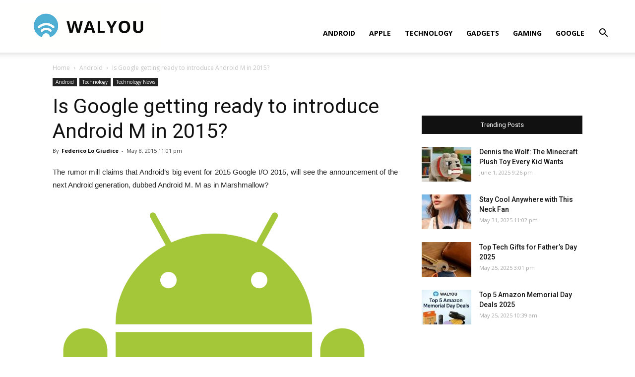

--- FILE ---
content_type: text/html; charset=UTF-8
request_url: https://walyou.com/android-m-2015/
body_size: 15500
content:
<!doctype html >
<!--[if IE 8]>    <html class="ie8" lang="en"> <![endif]-->
<!--[if IE 9]>    <html class="ie9" lang="en"> <![endif]-->
<!--[if gt IE 8]><!--> <html lang="en-US"
	prefix="og: https://ogp.me/ns#" > <!--<![endif]-->
<head>
    <title>Is Google getting ready to introduce Android M in 2015? | Walyou</title>
    <meta charset="UTF-8" />
    <meta name="viewport" content="width=device-width, initial-scale=1.0">
    <link rel="pingback" href="https://walyou.com/xmlrpc.php" />
    <meta name='robots' content='index, follow, max-image-preview:large, max-snippet:-1, max-video-preview:-1' />
<meta property="og:image" content="https://walyou.com/wp-content/uploads//2015/05/Android-M-02.png" /><link rel="icon" type="image/png" href="https://walyou.com/wp-content/uploads//2019/10/favicon.ico">
	<!-- This site is optimized with the Yoast SEO plugin v19.0 - https://yoast.com/wordpress/plugins/seo/ -->
	<meta name="description" content="The rumor mill claims that Android&#039;s big event for 2015 Google I/O 2015, will see the announcement of the next Android generation, dubbed Android M." />
	<link rel="canonical" href="https://walyou.com/android-m-2015/" />
	<meta property="og:locale" content="en_US" />
	<meta property="og:type" content="article" />
	<meta property="og:title" content="Is Google getting ready to introduce Android M in 2015?" />
	<meta property="og:description" content="The rumor mill claims that Android&#039;s big event for 2015 Google I/O 2015, will see the announcement of the next Android generation, dubbed Android M." />
	<meta property="og:url" content="https://walyou.com/android-m-2015/" />
	<meta property="og:site_name" content="Walyou" />
	<meta property="article:publisher" content="https://www.facebook.com/Walyou/" />
	<meta property="article:published_time" content="2015-05-08T20:01:18+00:00" />
	<meta property="article:modified_time" content="2020-12-26T07:01:28+00:00" />
	<meta property="og:image" content="https://walyou.com/wp-content/uploads//2015/05/Android-M-02.png" />
	<meta property="og:image:width" content="872" />
	<meta property="og:image:height" content="1024" />
	<meta property="og:image:type" content="image/png" />
	<meta name="twitter:card" content="summary_large_image" />
	<meta name="twitter:creator" content="@walyou" />
	<meta name="twitter:site" content="@walyou" />
	<meta name="twitter:label1" content="Written by" />
	<meta name="twitter:data1" content="Federico Lo Giudice" />
	<meta name="twitter:label2" content="Est. reading time" />
	<meta name="twitter:data2" content="1 minute" />
	<script type="application/ld+json" class="yoast-schema-graph">{"@context":"https://schema.org","@graph":[{"@type":"WebSite","@id":"https://walyou.com/#website","url":"https://walyou.com/","name":"Walyou","description":"Cool Gadgets, New Gadgets, Tech News and Geek Design","potentialAction":[{"@type":"SearchAction","target":{"@type":"EntryPoint","urlTemplate":"https://walyou.com/?s={search_term_string}"},"query-input":"required name=search_term_string"}],"inLanguage":"en-US"},{"@type":"ImageObject","inLanguage":"en-US","@id":"https://walyou.com/android-m-2015/#primaryimage","url":"https://walyou.com/wp-content/uploads//2015/05/Android-M-02.png","contentUrl":"https://walyou.com/wp-content/uploads//2015/05/Android-M-02.png","width":872,"height":1024},{"@type":"WebPage","@id":"https://walyou.com/android-m-2015/#webpage","url":"https://walyou.com/android-m-2015/","name":"Is Google getting ready to introduce Android M in 2015?","isPartOf":{"@id":"https://walyou.com/#website"},"primaryImageOfPage":{"@id":"https://walyou.com/android-m-2015/#primaryimage"},"datePublished":"2015-05-08T20:01:18+00:00","dateModified":"2020-12-26T07:01:28+00:00","author":{"@id":"https://walyou.com/#/schema/person/dbe14c06d454503e620c45ba9f0d6753"},"description":"The rumor mill claims that Android's big event for 2015 Google I/O 2015, will see the announcement of the next Android generation, dubbed Android M.","breadcrumb":{"@id":"https://walyou.com/android-m-2015/#breadcrumb"},"inLanguage":"en-US","potentialAction":[{"@type":"ReadAction","target":["https://walyou.com/android-m-2015/"]}]},{"@type":"BreadcrumbList","@id":"https://walyou.com/android-m-2015/#breadcrumb","itemListElement":[{"@type":"ListItem","position":1,"name":"Is Google getting ready to introduce Android M in 2015?"}]},{"@type":"Person","@id":"https://walyou.com/#/schema/person/dbe14c06d454503e620c45ba9f0d6753","name":"Federico Lo Giudice","image":{"@type":"ImageObject","inLanguage":"en-US","@id":"https://walyou.com/#/schema/person/image/","url":"https://secure.gravatar.com/avatar/9d3fa30ffe4a4a18e796eaef1ddf0926?s=96&r=g","contentUrl":"https://secure.gravatar.com/avatar/9d3fa30ffe4a4a18e796eaef1ddf0926?s=96&r=g","caption":"Federico Lo Giudice"},"description":"He’s a total nerd with even nerdier interests, including reading sci-fi, playing the latest video games, listening to indie music, surfing the Internet, indulging in memes and everything related to the things that just plain ol’ geeky people do.","url":"https://walyou.com/author/federico/"}]}</script>
	<!-- / Yoast SEO plugin. -->



<!-- All in One SEO Pack 3.2.9 by Michael Torbert of Semper Fi Web Design[247,309] -->
<meta name="description"  content="The rumor mill claims that Android&#039;s big event for 2015 Google I/O 2015, will see the announcement of the next Android generation, dubbed Android M." />

<meta name="keywords"  content="android,android m,android m conference,android m 2015,android 2015,google conference" />

<script type="application/ld+json" class="aioseop-schema">{"@context":"https://schema.org","@graph":[{"@type":"Organization","@id":"https://walyou.com/#organization","url":"https://walyou.com/","name":"Walyou","sameAs":[]},{"@type":"WebSite","@id":"https://walyou.com/#website","url":"https://walyou.com/","name":"Walyou","publisher":{"@id":"https://walyou.com/#organization"}},{"@type":"WebPage","@id":"https://walyou.com/android-m-2015/#webpage","url":"https://walyou.com/android-m-2015/","inLanguage":"en-US","name":"Is Google getting ready to introduce Android M in 2015?","isPartOf":{"@id":"https://walyou.com/#website"},"image":{"@type":"ImageObject","@id":"https://walyou.com/android-m-2015/#primaryimage","url":"https://walyou.com/wp-content/uploads//2015/05/Android-M-02.png","width":872,"height":1024},"primaryImageOfPage":{"@id":"https://walyou.com/android-m-2015/#primaryimage"},"datePublished":"2015-05-08T20:01:18+03:00","dateModified":"2020-12-26T07:01:28+02:00","description":"The rumor mill claims that Android's big event for 2015 Google I/O 2015, will see the announcement of the next Android generation, dubbed Android M. "},{"@type":"Article","@id":"https://walyou.com/android-m-2015/#article","isPartOf":{"@id":"https://walyou.com/android-m-2015/#webpage"},"author":{"@id":"https://walyou.com/author/federico/#author"},"headline":"Is Google getting ready to introduce Android M in 2015?","datePublished":"2015-05-08T20:01:18+03:00","dateModified":"2020-12-26T07:01:28+02:00","commentCount":0,"mainEntityOfPage":{"@id":"https://walyou.com/android-m-2015/#webpage"},"publisher":{"@id":"https://walyou.com/#organization"},"articleSection":"Android, Technology, Technology News, android, android 2015, android m, android m 2015, android m conference, google conference","image":{"@type":"ImageObject","@id":"https://walyou.com/android-m-2015/#primaryimage","url":"https://walyou.com/wp-content/uploads//2015/05/Android-M-02.png","width":872,"height":1024}},{"@type":"Person","@id":"https://walyou.com/author/federico/#author","name":"Federico Lo Giudice","sameAs":[],"image":{"@type":"ImageObject","@id":"https://walyou.com/#personlogo","url":"https://secure.gravatar.com/avatar/9d3fa30ffe4a4a18e796eaef1ddf0926?s=96&r=g","width":96,"height":96,"caption":"Federico Lo Giudice"}}]}</script>
<link rel="canonical" href="https://walyou.com/android-m-2015/" />
<meta property="og:type" content="article" />
<meta property="og:title" content="Is Google getting ready to introduce Android M in 2015? | Walyou" />
<meta property="og:description" content="The rumor mill claims that Android&#039;s big event for 2015 Google I/O 2015, will see the announcement of the next Android generation, dubbed Android M." />
<meta property="og:url" content="https://walyou.com/android-m-2015/" />
<meta property="og:site_name" content="Walyou" />
<meta property="og:image" content="https://walyou.com/wp-content/uploads//2015/05/Android-M-02.png" />
<meta property="article:published_time" content="2015-05-08T20:01:18Z" />
<meta property="article:modified_time" content="2020-12-26T07:01:28Z" />
<meta property="og:image:secure_url" content="https://walyou.com/wp-content/uploads//2015/05/Android-M-02.png" />
<meta name="twitter:card" content="summary" />
<meta name="twitter:title" content="Is Google getting ready to introduce Android M in 2015? | Walyou" />
<meta name="twitter:description" content="The rumor mill claims that Android&#039;s big event for 2015 Google I/O 2015, will see the announcement of the next Android generation, dubbed Android M." />
<meta name="twitter:image" content="https://walyou.com/wp-content/uploads//2015/05/Android-M-02.png" />
<!-- All in One SEO Pack -->
<link rel='dns-prefetch' href='//fonts.googleapis.com' />
<link rel='dns-prefetch' href='//s.w.org' />
<link rel="alternate" type="application/rss+xml" title="Walyou &raquo; Feed" href="https://walyou.com/feed/" />
<link rel="alternate" type="application/rss+xml" title="Walyou &raquo; Comments Feed" href="https://walyou.com/comments/feed/" />
<link rel="alternate" type="application/rss+xml" title="Walyou &raquo; Is Google getting ready to introduce Android M in 2015? Comments Feed" href="https://walyou.com/android-m-2015/feed/" />
		<script type="text/javascript">
			window._wpemojiSettings = {"baseUrl":"https:\/\/s.w.org\/images\/core\/emoji\/13.1.0\/72x72\/","ext":".png","svgUrl":"https:\/\/s.w.org\/images\/core\/emoji\/13.1.0\/svg\/","svgExt":".svg","source":{"concatemoji":"https:\/\/walyou.com\/wp-includes\/js\/wp-emoji-release.min.js?ver=5.8.12"}};
			!function(e,a,t){var n,r,o,i=a.createElement("canvas"),p=i.getContext&&i.getContext("2d");function s(e,t){var a=String.fromCharCode;p.clearRect(0,0,i.width,i.height),p.fillText(a.apply(this,e),0,0);e=i.toDataURL();return p.clearRect(0,0,i.width,i.height),p.fillText(a.apply(this,t),0,0),e===i.toDataURL()}function c(e){var t=a.createElement("script");t.src=e,t.defer=t.type="text/javascript",a.getElementsByTagName("head")[0].appendChild(t)}for(o=Array("flag","emoji"),t.supports={everything:!0,everythingExceptFlag:!0},r=0;r<o.length;r++)t.supports[o[r]]=function(e){if(!p||!p.fillText)return!1;switch(p.textBaseline="top",p.font="600 32px Arial",e){case"flag":return s([127987,65039,8205,9895,65039],[127987,65039,8203,9895,65039])?!1:!s([55356,56826,55356,56819],[55356,56826,8203,55356,56819])&&!s([55356,57332,56128,56423,56128,56418,56128,56421,56128,56430,56128,56423,56128,56447],[55356,57332,8203,56128,56423,8203,56128,56418,8203,56128,56421,8203,56128,56430,8203,56128,56423,8203,56128,56447]);case"emoji":return!s([10084,65039,8205,55357,56613],[10084,65039,8203,55357,56613])}return!1}(o[r]),t.supports.everything=t.supports.everything&&t.supports[o[r]],"flag"!==o[r]&&(t.supports.everythingExceptFlag=t.supports.everythingExceptFlag&&t.supports[o[r]]);t.supports.everythingExceptFlag=t.supports.everythingExceptFlag&&!t.supports.flag,t.DOMReady=!1,t.readyCallback=function(){t.DOMReady=!0},t.supports.everything||(n=function(){t.readyCallback()},a.addEventListener?(a.addEventListener("DOMContentLoaded",n,!1),e.addEventListener("load",n,!1)):(e.attachEvent("onload",n),a.attachEvent("onreadystatechange",function(){"complete"===a.readyState&&t.readyCallback()})),(n=t.source||{}).concatemoji?c(n.concatemoji):n.wpemoji&&n.twemoji&&(c(n.twemoji),c(n.wpemoji)))}(window,document,window._wpemojiSettings);
		</script>
		<style type="text/css">
img.wp-smiley,
img.emoji {
	display: inline !important;
	border: none !important;
	box-shadow: none !important;
	height: 1em !important;
	width: 1em !important;
	margin: 0 .07em !important;
	vertical-align: -0.1em !important;
	background: none !important;
	padding: 0 !important;
}
</style>
	<link rel='stylesheet' id='wp-block-library-css'  href='https://walyou.com/wp-includes/css/dist/block-library/style.min.css?ver=5.8.12' type='text/css' media='all' />
<link rel='stylesheet' id='bwg_fonts-css'  href='https://walyou.com/wp-content/plugins/photo-gallery/css/bwg-fonts/fonts.css?ver=0.0.1' type='text/css' media='all' />
<link rel='stylesheet' id='sumoselect-css'  href='https://walyou.com/wp-content/plugins/photo-gallery/css/sumoselect.min.css?ver=3.3.24' type='text/css' media='all' />
<link rel='stylesheet' id='mCustomScrollbar-css'  href='https://walyou.com/wp-content/plugins/photo-gallery/css/jquery.mCustomScrollbar.min.css?ver=3.1.5' type='text/css' media='all' />
<link rel='stylesheet' id='bwg_frontend-css'  href='https://walyou.com/wp-content/plugins/photo-gallery/css/styles.min.css?ver=1.6.5' type='text/css' media='all' />
<link rel='stylesheet' id='td-plugin-multi-purpose-css'  href='https://walyou.com/wp-content/plugins/td-composer/td-multi-purpose/style.css?ver=5a862b9d7c39671de80dd6dee389818b' type='text/css' media='all' />
<link crossorigin="anonymous" rel='stylesheet' id='google-fonts-style-css'  href='https://fonts.googleapis.com/css?family=Open+Sans%3A300italic%2C400%2C400italic%2C600%2C600italic%2C700%7CRoboto%3A300%2C400%2C400italic%2C500%2C500italic%2C700%2C900&#038;ver=9.8' type='text/css' media='all' />
<link rel='stylesheet' id='tablepress-default-css'  href='https://walyou.com/wp-content/tablepress-combined.min.css?ver=11' type='text/css' media='all' />
<link rel='stylesheet' id='td-theme-css'  href='https://walyou.com/wp-content/themes/Newspaper/style.css?ver=9.8' type='text/css' media='all' />
<style id='td-theme-inline-css' type='text/css'>
    
        @media (max-width: 767px) {
            .td-header-desktop-wrap {
                display: none;
            }
        }
        @media (min-width: 767px) {
            .td-header-mobile-wrap {
                display: none;
            }
        }
    
	
</style>
<link rel='stylesheet' id='td-legacy-framework-front-style-css'  href='https://walyou.com/wp-content/plugins/td-composer/legacy/Newspaper/assets/css/td_legacy_main.css?ver=5a862b9d7c39671de80dd6dee389818b' type='text/css' media='all' />
<link rel='stylesheet' id='tdb_front_style-css'  href='https://walyou.com/wp-content/plugins/td-cloud-library/assets/css/tdb_less_front.css?ver=489325fca4f12cbec6ded350cf173551' type='text/css' media='all' />
<script type='text/javascript' src='https://walyou.com/wp-includes/js/jquery/jquery.min.js?ver=3.6.0' id='jquery-core-js'></script>
<script type='text/javascript' src='https://walyou.com/wp-includes/js/jquery/jquery-migrate.min.js?ver=3.3.2' id='jquery-migrate-js'></script>
<script type='text/javascript' src='https://walyou.com/wp-content/plugins/photo-gallery/js/jquery.sumoselect.min.js?ver=3.3.24' id='sumoselect-js'></script>
<script type='text/javascript' src='https://walyou.com/wp-content/plugins/photo-gallery/js/jquery.mobile.min.js?ver=1.4.5' id='jquery-mobile-js'></script>
<script type='text/javascript' src='https://walyou.com/wp-content/plugins/photo-gallery/js/jquery.mCustomScrollbar.concat.min.js?ver=3.1.5' id='mCustomScrollbar-js'></script>
<script type='text/javascript' src='https://walyou.com/wp-content/plugins/photo-gallery/js/jquery.fullscreen.min.js?ver=0.6.0' id='jquery-fullscreen-js'></script>
<script type='text/javascript' id='bwg_frontend-js-extra'>
/* <![CDATA[ */
var bwg_objectsL10n = {"bwg_field_required":"field is required.","bwg_mail_validation":"This is not a valid email address.","bwg_search_result":"There are no images matching your search.","bwg_select_tag":"Select Tag","bwg_order_by":"Order By","bwg_search":"Search","bwg_show_ecommerce":"Show Ecommerce","bwg_hide_ecommerce":"Hide Ecommerce","bwg_show_comments":"Show Comments","bwg_hide_comments":"Hide Comments","bwg_restore":"Restore","bwg_maximize":"Maximize","bwg_fullscreen":"Fullscreen","bwg_exit_fullscreen":"Exit Fullscreen","bwg_search_tag":"SEARCH...","bwg_tag_no_match":"No tags found","bwg_all_tags_selected":"All tags selected","bwg_tags_selected":"tags selected","play":"Play","pause":"Pause","is_pro":"","bwg_play":"Play","bwg_pause":"Pause","bwg_hide_info":"Hide info","bwg_show_info":"Show info","bwg_hide_rating":"Hide rating","bwg_show_rating":"Show rating","ok":"Ok","cancel":"Cancel","select_all":"Select all","lazy_load":"0","lazy_loader":"https:\/\/walyou.com\/wp-content\/plugins\/photo-gallery\/images\/ajax_loader.png","front_ajax":"0","bwg_tag_see_all":"see all tags","bwg_tag_see_less":"see less tags"};
/* ]]> */
</script>
<script type='text/javascript' src='https://walyou.com/wp-content/plugins/photo-gallery/js/scripts.min.js?ver=1.6.5' id='bwg_frontend-js'></script>
<link rel="https://api.w.org/" href="https://walyou.com/wp-json/" /><link rel="alternate" type="application/json" href="https://walyou.com/wp-json/wp/v2/posts/216371" /><link rel="EditURI" type="application/rsd+xml" title="RSD" href="https://walyou.com/xmlrpc.php?rsd" />
<link rel="wlwmanifest" type="application/wlwmanifest+xml" href="https://walyou.com/wp-includes/wlwmanifest.xml" /> 
<meta name="generator" content="WordPress 5.8.12" />
<link rel='shortlink' href='https://walyou.com/?p=216371' />
<link rel="alternate" type="application/json+oembed" href="https://walyou.com/wp-json/oembed/1.0/embed?url=https%3A%2F%2Fwalyou.com%2Fandroid-m-2015%2F" />
<link rel="alternate" type="text/xml+oembed" href="https://walyou.com/wp-json/oembed/1.0/embed?url=https%3A%2F%2Fwalyou.com%2Fandroid-m-2015%2F&#038;format=xml" />
<!--[if lt IE 9]><script src="https://cdnjs.cloudflare.com/ajax/libs/html5shiv/3.7.3/html5shiv.js"></script><![endif]-->
        <script>
        window.tdb_globals = {"wpRestNonce":"4dbf568fdc","wpRestUrl":"https:\/\/walyou.com\/wp-json\/","permalinkStructure":"\/%postname%\/","isAjax":false,"isAdminBarShowing":false,"autoloadScrollPercent":50,"postAutoloadStatus":"off","origPostEditUrl":null};
    </script>
    			<script>
				window.tdwGlobal = {"adminUrl":"https:\/\/walyou.com\/wp-admin\/","wpRestNonce":"4dbf568fdc","wpRestUrl":"https:\/\/walyou.com\/wp-json\/","permalinkStructure":"\/%postname%\/"};
			</script>
			<link rel="amphtml" href="https://walyou.com/android-m-2015/?amp">
<!-- JS generated by theme -->

<script>
    
    

	    var tdBlocksArray = []; //here we store all the items for the current page

	    //td_block class - each ajax block uses a object of this class for requests
	    function tdBlock() {
		    this.id = '';
		    this.block_type = 1; //block type id (1-234 etc)
		    this.atts = '';
		    this.td_column_number = '';
		    this.td_current_page = 1; //
		    this.post_count = 0; //from wp
		    this.found_posts = 0; //from wp
		    this.max_num_pages = 0; //from wp
		    this.td_filter_value = ''; //current live filter value
		    this.is_ajax_running = false;
		    this.td_user_action = ''; // load more or infinite loader (used by the animation)
		    this.header_color = '';
		    this.ajax_pagination_infinite_stop = ''; //show load more at page x
	    }


        // td_js_generator - mini detector
        (function(){
            var htmlTag = document.getElementsByTagName("html")[0];

	        if ( navigator.userAgent.indexOf("MSIE 10.0") > -1 ) {
                htmlTag.className += ' ie10';
            }

            if ( !!navigator.userAgent.match(/Trident.*rv\:11\./) ) {
                htmlTag.className += ' ie11';
            }

	        if ( navigator.userAgent.indexOf("Edge") > -1 ) {
                htmlTag.className += ' ieEdge';
            }

            if ( /(iPad|iPhone|iPod)/g.test(navigator.userAgent) ) {
                htmlTag.className += ' td-md-is-ios';
            }

            var user_agent = navigator.userAgent.toLowerCase();
            if ( user_agent.indexOf("android") > -1 ) {
                htmlTag.className += ' td-md-is-android';
            }

            if ( -1 !== navigator.userAgent.indexOf('Mac OS X')  ) {
                htmlTag.className += ' td-md-is-os-x';
            }

            if ( /chrom(e|ium)/.test(navigator.userAgent.toLowerCase()) ) {
               htmlTag.className += ' td-md-is-chrome';
            }

            if ( -1 !== navigator.userAgent.indexOf('Firefox') ) {
                htmlTag.className += ' td-md-is-firefox';
            }

            if ( -1 !== navigator.userAgent.indexOf('Safari') && -1 === navigator.userAgent.indexOf('Chrome') ) {
                htmlTag.className += ' td-md-is-safari';
            }

            if( -1 !== navigator.userAgent.indexOf('IEMobile') ){
                htmlTag.className += ' td-md-is-iemobile';
            }

        })();




        var tdLocalCache = {};

        ( function () {
            "use strict";

            tdLocalCache = {
                data: {},
                remove: function (resource_id) {
                    delete tdLocalCache.data[resource_id];
                },
                exist: function (resource_id) {
                    return tdLocalCache.data.hasOwnProperty(resource_id) && tdLocalCache.data[resource_id] !== null;
                },
                get: function (resource_id) {
                    return tdLocalCache.data[resource_id];
                },
                set: function (resource_id, cachedData) {
                    tdLocalCache.remove(resource_id);
                    tdLocalCache.data[resource_id] = cachedData;
                }
            };
        })();

    
    
var td_viewport_interval_list=[{"limitBottom":767,"sidebarWidth":228},{"limitBottom":1018,"sidebarWidth":300},{"limitBottom":1140,"sidebarWidth":324}];
var tdc_is_installed="yes";
var td_ajax_url="https:\/\/walyou.com\/wp-admin\/admin-ajax.php?td_theme_name=Newspaper&v=9.8";
var td_get_template_directory_uri="https:\/\/walyou.com\/wp-content\/plugins\/td-composer\/legacy\/common";
var tds_snap_menu="snap";
var tds_logo_on_sticky="show_header_logo";
var tds_header_style="7";
var td_please_wait="Please wait...";
var td_email_user_pass_incorrect="User or password incorrect!";
var td_email_user_incorrect="Email or username incorrect!";
var td_email_incorrect="Email incorrect!";
var tds_more_articles_on_post_enable="";
var tds_more_articles_on_post_time_to_wait="";
var tds_more_articles_on_post_pages_distance_from_top=0;
var tds_theme_color_site_wide="#4db2ec";
var tds_smart_sidebar="";
var tdThemeName="Newspaper";
var td_magnific_popup_translation_tPrev="Previous (Left arrow key)";
var td_magnific_popup_translation_tNext="Next (Right arrow key)";
var td_magnific_popup_translation_tCounter="%curr% of %total%";
var td_magnific_popup_translation_ajax_tError="The content from %url% could not be loaded.";
var td_magnific_popup_translation_image_tError="The image #%curr% could not be loaded.";
var tdBlockNonce="a4e2fa0400";
var tdDateNamesI18n={"month_names":["January","February","March","April","May","June","July","August","September","October","November","December"],"month_names_short":["Jan","Feb","Mar","Apr","May","Jun","Jul","Aug","Sep","Oct","Nov","Dec"],"day_names":["Sunday","Monday","Tuesday","Wednesday","Thursday","Friday","Saturday"],"day_names_short":["Sun","Mon","Tue","Wed","Thu","Fri","Sat"]};
var td_ad_background_click_link="";
var td_ad_background_click_target="";
</script>


<!-- Header style compiled by theme -->

<style>
    
@media (max-width: 767px) {
        body .td-header-wrap .td-header-main-menu {
            background-color: #ffffff !important;
        }
    }


    
    #td-mobile-nav .td-register-section .td-login-button,
    .td-search-wrap-mob .result-msg a {
        background-color: #000000;
    }

    
    #td-mobile-nav .td-register-section .td-login-button,
    .td-search-wrap-mob .result-msg a {
        color: #ffffff;
    }
</style>

<!-- Global site tag (gtag.js) - Google Analytics -->
<script async src="https://www.googletagmanager.com/gtag/js?id=UA-2432986-1"></script>
<script>
  window.dataLayer = window.dataLayer || [];
  function gtag(){dataLayer.push(arguments);}
  gtag('js', new Date());

  gtag('config', 'UA-2432986-1');
</script>


<script type="application/ld+json">
    {
        "@context": "http://schema.org",
        "@type": "BreadcrumbList",
        "itemListElement": [
            {
                "@type": "ListItem",
                "position": 1,
                "item": {
                    "@type": "WebSite",
                    "@id": "https://walyou.com/",
                    "name": "Home"
                }
            },
            {
                "@type": "ListItem",
                "position": 2,
                    "item": {
                    "@type": "WebPage",
                    "@id": "https://walyou.com/category/android/",
                    "name": "Android"
                }
            }
            ,{
                "@type": "ListItem",
                "position": 3,
                    "item": {
                    "@type": "WebPage",
                    "@id": "https://walyou.com/android-m-2015/",
                    "name": "Is Google getting ready to introduce Android M in 2015?"                                
                }
            }    
        ]
    }
</script>

<!-- Button style compiled by theme -->

<style>
    
</style>

	<style id="tdw-css-placeholder"></style></head>

<body class="post-template-default single single-post postid-216371 single-format-standard android-m-2015 global-block-template-1 td-full-layout" itemscope="itemscope" itemtype="https://schema.org/WebPage">

        <div class="td-scroll-up"><i class="td-icon-menu-up"></i></div>

    <div class="td-menu-background"></div>
<div id="td-mobile-nav">
    <div class="td-mobile-container">
        <!-- mobile menu top section -->
        <div class="td-menu-socials-wrap">
            <!-- socials -->
            <div class="td-menu-socials">
                
        <span class="td-social-icon-wrap">
            <a target="_blank" href="https://facebook.com/walyou" title="Facebook">
                <i class="td-icon-font td-icon-facebook"></i>
            </a>
        </span>
        <span class="td-social-icon-wrap">
            <a target="_blank" href="https://pinterest.com/walyou" title="Pinterest">
                <i class="td-icon-font td-icon-pinterest"></i>
            </a>
        </span>
        <span class="td-social-icon-wrap">
            <a target="_blank" href="https://feeds.feedburner.com/walyou" title="RSS">
                <i class="td-icon-font td-icon-rss"></i>
            </a>
        </span>
        <span class="td-social-icon-wrap">
            <a target="_blank" href="https://twitter.com/walyou" title="Twitter">
                <i class="td-icon-font td-icon-twitter"></i>
            </a>
        </span>            </div>
            <!-- close button -->
            <div class="td-mobile-close">
                <a href="#"><i class="td-icon-close-mobile"></i></a>
            </div>
        </div>

        <!-- login section -->
        
        <!-- menu section -->
        <div class="td-mobile-content">
            <div class="menu-news-header-container"><ul id="menu-news-header" class="td-mobile-main-menu"><li id="menu-item-246660" class="menu-item menu-item-type-taxonomy menu-item-object-category current-post-ancestor current-menu-parent current-post-parent menu-item-first menu-item-246660"><a href="https://walyou.com/category/android/">Android</a></li>
<li id="menu-item-236298" class="menu-item menu-item-type-taxonomy menu-item-object-category menu-item-236298"><a href="https://walyou.com/category/apple/">Apple</a></li>
<li id="menu-item-236299" class="menu-item menu-item-type-taxonomy menu-item-object-category current-post-ancestor current-menu-parent current-post-parent menu-item-236299"><a href="https://walyou.com/category/technology-news/">Technology</a></li>
<li id="menu-item-236295" class="menu-item menu-item-type-taxonomy menu-item-object-category menu-item-236295"><a href="https://walyou.com/category/gadget-news/">Gadgets</a></li>
<li id="menu-item-219402" class="menu-item menu-item-type-taxonomy menu-item-object-category menu-item-219402"><a href="https://walyou.com/category/gaming/">Gaming</a></li>
<li id="menu-item-236301" class="menu-item menu-item-type-taxonomy menu-item-object-category menu-item-236301"><a href="https://walyou.com/category/google/">Google</a></li>
</ul></div>        </div>
    </div>

    <!-- register/login section -->
            <div id="login-form-mobile" class="td-register-section">
            
            <div id="td-login-mob" class="td-login-animation td-login-hide-mob">
            	<!-- close button -->
	            <div class="td-login-close">
	                <a href="#" class="td-back-button"><i class="td-icon-read-down"></i></a>
	                <div class="td-login-title">Sign in</div>
	                <!-- close button -->
		            <div class="td-mobile-close">
		                <a href="#"><i class="td-icon-close-mobile"></i></a>
		            </div>
	            </div>
	            <div class="td-login-form-wrap">
	                <div class="td-login-panel-title"><span>Welcome!</span>Log into your account</div>
	                <div class="td_display_err"></div>
	                <div class="td-login-inputs"><input class="td-login-input" type="text" name="login_email" id="login_email-mob" value="" required><label>your username</label></div>
	                <div class="td-login-inputs"><input class="td-login-input" type="password" name="login_pass" id="login_pass-mob" value="" required><label>your password</label></div>
	                <input type="button" name="login_button" id="login_button-mob" class="td-login-button" value="LOG IN">
	                <div class="td-login-info-text">
	                <a href="#" id="forgot-pass-link-mob">Forgot your password?</a>
	                </div>
	                <div class="td-login-register-link">
	                
	                </div>
	                
	                <div class="td-login-info-text"><a class="privacy-policy-link" href="https://walyou.com/privacy-policy/">Privacy Policy</a></div>

                </div>
            </div>

            
            
            
            
            <div id="td-forgot-pass-mob" class="td-login-animation td-login-hide-mob">
                <!-- close button -->
	            <div class="td-forgot-pass-close">
	                <a href="#" class="td-back-button"><i class="td-icon-read-down"></i></a>
	                <div class="td-login-title">Password recovery</div>
	            </div>
	            <div class="td-login-form-wrap">
	                <div class="td-login-panel-title">Recover your password</div>
	                <div class="td_display_err"></div>
	                <div class="td-login-inputs"><input class="td-login-input" type="text" name="forgot_email" id="forgot_email-mob" value="" required><label>your email</label></div>
	                <input type="button" name="forgot_button" id="forgot_button-mob" class="td-login-button" value="Send My Pass">
                </div>
            </div>
        </div>
    </div>    <div class="td-search-background"></div>
<div class="td-search-wrap-mob">
	<div class="td-drop-down-search" aria-labelledby="td-header-search-button">
		<form method="get" class="td-search-form" action="https://walyou.com/">
			<!-- close button -->
			<div class="td-search-close">
				<a href="#"><i class="td-icon-close-mobile"></i></a>
			</div>
			<div role="search" class="td-search-input">
				<span>Search</span>
				<input id="td-header-search-mob" type="text" value="" name="s" autocomplete="off" />
			</div>
		</form>
		<div id="td-aj-search-mob"></div>
	</div>
</div>

    <div id="td-outer-wrap" class="td-theme-wrap">
    
        
            <div class="tdc-header-wrap ">

            <!--
Header style 7
-->


<div class="td-header-wrap td-header-style-7 ">
    
    
    <div class="td-header-menu-wrap-full td-container-wrap td_stretch_container td_stretch_content_1200">
        
        <div class="td-header-menu-wrap td-header-gradient ">
            <div class="td-container td-header-row td-header-main-menu">
                <div class="td-header-sp-logo">
                            <a class="td-main-logo" href="https://walyou.com/">
            <img class="td-retina-data" data-retina="https://walyou.com/wp-content/uploads//2019/10/walyou-retina-logo.png" src="https://walyou.com/wp-content/uploads//2019/10/walyou-retina-logo.png" alt="Tech News & Cool Gadgets" title="Walyou"/>
            <span class="td-visual-hidden">Walyou</span>
        </a>
                    </div>
                    
    <div class="header-search-wrap">
        <div class="td-search-btns-wrap">
            <a id="td-header-search-button" href="#" role="button" class="dropdown-toggle " data-toggle="dropdown"><i class="td-icon-search"></i></a>
            <a id="td-header-search-button-mob" href="#" class="dropdown-toggle " data-toggle="dropdown"><i class="td-icon-search"></i></a>
        </div>

        <div class="td-drop-down-search" aria-labelledby="td-header-search-button">
            <form method="get" class="td-search-form" action="https://walyou.com/">
                <div role="search" class="td-head-form-search-wrap">
                    <input id="td-header-search" type="text" value="" name="s" autocomplete="off" /><input class="wpb_button wpb_btn-inverse btn" type="submit" id="td-header-search-top" value="Search" />
                </div>
            </form>
            <div id="td-aj-search"></div>
        </div>
    </div>

<div id="td-header-menu" role="navigation">
    <div id="td-top-mobile-toggle"><a href="#"><i class="td-icon-font td-icon-mobile"></i></a></div>
    <div class="td-main-menu-logo td-logo-in-header">
                <a class="td-main-logo" href="https://walyou.com/">
            <img class="td-retina-data" data-retina="https://walyou.com/wp-content/uploads//2019/10/walyou-retina-logo.png" src="https://walyou.com/wp-content/uploads//2019/10/walyou-retina-logo.png" alt="Tech News & Cool Gadgets" title="Walyou"/>
        </a>
        </div>
    <div class="menu-news-header-container"><ul id="menu-news-header-1" class="sf-menu"><li class="menu-item menu-item-type-taxonomy menu-item-object-category current-post-ancestor current-menu-parent current-post-parent menu-item-first td-menu-item td-normal-menu menu-item-246660"><a href="https://walyou.com/category/android/">Android</a></li>
<li class="menu-item menu-item-type-taxonomy menu-item-object-category td-menu-item td-normal-menu menu-item-236298"><a href="https://walyou.com/category/apple/">Apple</a></li>
<li class="menu-item menu-item-type-taxonomy menu-item-object-category current-post-ancestor current-menu-parent current-post-parent td-menu-item td-normal-menu menu-item-236299"><a href="https://walyou.com/category/technology-news/">Technology</a></li>
<li class="menu-item menu-item-type-taxonomy menu-item-object-category td-menu-item td-normal-menu menu-item-236295"><a href="https://walyou.com/category/gadget-news/">Gadgets</a></li>
<li class="menu-item menu-item-type-taxonomy menu-item-object-category td-menu-item td-normal-menu menu-item-219402"><a href="https://walyou.com/category/gaming/">Gaming</a></li>
<li class="menu-item menu-item-type-taxonomy menu-item-object-category td-menu-item td-normal-menu menu-item-236301"><a href="https://walyou.com/category/google/">Google</a></li>
</ul></div></div>            </div>
        </div>
    </div>

    
</div>
            </div>

            
    <div class="td-main-content-wrap td-container-wrap">

        <div class="td-container td-post-template-default ">
            <div class="td-crumb-container"><div class="entry-crumbs"><span><a title="" class="entry-crumb" href="https://walyou.com/">Home</a></span> <i class="td-icon-right td-bread-sep"></i> <span><a title="View all posts in Android" class="entry-crumb" href="https://walyou.com/category/android/">Android</a></span> <i class="td-icon-right td-bread-sep td-bred-no-url-last"></i> <span class="td-bred-no-url-last">Is Google getting ready to introduce Android M in 2015?</span></div></div>

            <div class="td-pb-row">
                                        <div class="td-pb-span8 td-main-content" role="main">
                            <div class="td-ss-main-content">
                                
    <article id="post-216371" class="post-216371 post type-post status-publish format-standard has-post-thumbnail category-android category-technology category-technology-news tag-android-2 tag-android-2015 tag-android-m tag-android-m-2015 tag-android-m-conference tag-google-conference" itemscope itemtype="https://schema.org/Article"47>
        <div class="td-post-header">

            <!-- category --><ul class="td-category"><li class="entry-category"><a  href="https://walyou.com/category/android/">Android</a></li><li class="entry-category"><a  href="https://walyou.com/category/technology/">Technology</a></li><li class="entry-category"><a  href="https://walyou.com/category/technology-news/">Technology News</a></li></ul>
            <header class="td-post-title">
                <h1 class="entry-title">Is Google getting ready to introduce Android M in 2015?</h1>
                

                <div class="td-module-meta-info">
                    <!-- author --><div class="td-post-author-name"><div class="td-author-by">By</div> <a href="https://walyou.com/author/federico/">Federico Lo Giudice</a><div class="td-author-line"> - </div> </div>                    <!-- date --><span class="td-post-date"><time class="entry-date updated td-module-date" datetime="2015-05-08T23:01:18+00:00" >May 8, 2015 11:01 pm</time></span>                    <!-- comments -->                    <!-- views -->                </div>

            </header>

        </div>

        
        <div class="td-post-content tagdiv-type">
            <!-- image -->
            <!-- content --><p style="text-align: justify;">The rumor mill claims that Android&#8217;s big event for 2015 Google I/O 2015, will see the announcement of the next Android generation, dubbed Android M. M as in Marshmallow?<span id="more-216371"></span></p>
<p style="text-align: justify;"><a href="https://walyou.com/wp-content/uploads//2015/05/Android-M-02.png"><img loading="lazy" class="alignnone wp-image-216373" src="https://walyou.com/wp-content/uploads//2015/05/Android-M-02.png" alt="Android M 02" width="640" height="752" srcset="https://walyou.com/wp-content/uploads/2015/05/Android-M-02.png 872w, https://walyou.com/wp-content/uploads/2015/05/Android-M-02-255x300.png 255w, https://walyou.com/wp-content/uploads/2015/05/Android-M-02-600x704.png 600w" sizes="(max-width: 640px) 100vw, 640px" /></a></p>
<p style="text-align: justify;">&nbsp;Starting on the 28th of May, at San Francisco&#8217;s Moscone West Convention Center Google and the developer&#8217;s community will begin its conference to show the world all of Google&#8217;s tools for creation. When the agenda for the event was introduced, the 28th had an event that Google referred to as “Android for Work update”, and its description spoke about how Android M will bring the power of Android everywhere.</p>
<p style="text-align: justify;">We say it &#8220;was&#8221; there, because shortly after being introduced, the agenda was modified, and Google removed all mentions of this new Android version.</p>
<p style="text-align: justify;"><a href="https://walyou.com/wp-content/uploads//2015/05/Android-M.jpg"><img loading="lazy" class="alignnone size-large wp-image-216374" src="https://walyou.com/wp-content/uploads//2015/05/Android-M-1024x576.jpg" alt="Android M" width="630" height="354" srcset="https://walyou.com/wp-content/uploads/2015/05/Android-M-1024x576.jpg 1024w, https://walyou.com/wp-content/uploads/2015/05/Android-M-300x170.jpg 300w, https://walyou.com/wp-content/uploads/2015/05/Android-M-600x337.jpg 600w, https://walyou.com/wp-content/uploads/2015/05/Android-M.jpg 1061w" sizes="(max-width: 630px) 100vw, 630px" /></a></p>
<p style="text-align: justify;">What is Android M?</p>
<p style="text-align: justify;">Android versions are named in alphabetical order, with the last two version being K: KitKat (v4.4) y&nbsp;L: Lollipop (v5.0/v5.1/v5.1.1), which is codenamed M and could end up being revealed as &#8220;Muffin&#8221;, &#8220;M&amp;M&#8221; or &#8220;Marshmallow&#8221; v6.0.</p>
<p style="text-align: justify;"><a href="https://walyou.com/wp-content/uploads//2015/05/Android-MMS1.png"><img loading="lazy" class="alignnone size-full wp-image-216375" src="https://walyou.com/wp-content/uploads//2015/05/Android-MMS1.png" alt="Android-MMS1" width="573" height="649" srcset="https://walyou.com/wp-content/uploads/2015/05/Android-MMS1.png 573w, https://walyou.com/wp-content/uploads/2015/05/Android-MMS1-264x300.png 264w" sizes="(max-width: 573px) 100vw, 573px" /></a></p>
<p style="text-align: justify;">Coming back to the phrase, &#8220;Android M will bring the power of Android everywhere&#8221;, could it be that this new version will be the one that unifies all systems, and stops the fragmentation in Google&#8217;s OS? We will have to wait until the 28th to know more about it.</p>
<p>Be social! Follow Walyou on <a href="https://www.facebook.com/Walyou" target="_blank" rel="noopener noreferrer">Facebook</a> and <a href="https://twitter.com/walyou" target="_blank" rel="noopener noreferrer">Twitter</a>, and read more related stories about the <a href="https://walyou.com/bipedal-robot-balance/" target="_blank" rel="noopener noreferrer">bipedal robot that displays an incredible sense of balance</a>, or <a href="https://walyou.com/ihmc-robotics-atlas-humanoid-robot-balance/" target="_blank" rel="noopener noreferrer">IHMC Robotics’ ATLAS, a bipedal robot who knows karate</a>.</p>
        </div>

        <footer>
            <!-- post pagination -->            <!-- review -->
            <div class="td-post-source-tags">
                <!-- source via -->                <!-- tags --><ul class="td-tags td-post-small-box clearfix"><li><span>TAGS</span></li><li><a href="https://walyou.com/tag/android-2/">android</a></li><li><a href="https://walyou.com/tag/android-2015/">android 2015</a></li><li><a href="https://walyou.com/tag/android-m/">android m</a></li><li><a href="https://walyou.com/tag/android-m-2015/">android m 2015</a></li><li><a href="https://walyou.com/tag/android-m-conference/">android m conference</a></li><li><a href="https://walyou.com/tag/google-conference/">google conference</a></li></ul>            </div>

            <div class="td-post-sharing-bottom"><div class="td-post-sharing-classic"><iframe frameBorder="0" src="https://www.facebook.com/plugins/like.php?href=https://walyou.com/android-m-2015/&amp;layout=button_count&amp;show_faces=false&amp;width=105&amp;action=like&amp;colorscheme=light&amp;height=21" style="border:none; overflow:hidden; width:105px; height:21px; background-color:transparent;"></iframe></div><div id="td_social_sharing_article_bottom" class="td-post-sharing td-ps-bg td-ps-notext td-post-sharing-style1 "><div class="td-post-sharing-visible"><a class="td-social-sharing-button td-social-sharing-button-js td-social-network td-social-facebook" href="https://www.facebook.com/sharer.php?u=https%3A%2F%2Fwalyou.com%2Fandroid-m-2015%2F">
                                        <div class="td-social-but-icon"><i class="td-icon-facebook"></i></div>
                                        <div class="td-social-but-text">Facebook</div>
                                    </a><a class="td-social-sharing-button td-social-sharing-button-js td-social-network td-social-twitter" href="https://twitter.com/intent/tweet?text=Is+Google+getting+ready+to+introduce+Android+M+in+2015%3F&url=https%3A%2F%2Fwalyou.com%2Fandroid-m-2015%2F&via=walyou">
                                        <div class="td-social-but-icon"><i class="td-icon-twitter"></i></div>
                                        <div class="td-social-but-text">Twitter</div>
                                    </a><a class="td-social-sharing-button td-social-sharing-button-js td-social-network td-social-pinterest" href="https://pinterest.com/pin/create/button/?url=https://walyou.com/android-m-2015/&amp;media=https://walyou.com/wp-content/uploads//2015/05/Android-M-02.png&description=The rumor mill claims that Android&#039;s big event for 2015 Google I/O 2015, will see the announcement of the next Android generation, dubbed Android M.">
                                        <div class="td-social-but-icon"><i class="td-icon-pinterest"></i></div>
                                        <div class="td-social-but-text">Pinterest</div>
                                    </a><a class="td-social-sharing-button td-social-sharing-button-js td-social-network td-social-whatsapp" href="whatsapp://send?text=Is+Google+getting+ready+to+introduce+Android+M+in+2015%3F %0A%0A https://walyou.com/android-m-2015/">
                                        <div class="td-social-but-icon"><i class="td-icon-whatsapp"></i></div>
                                        <div class="td-social-but-text">WhatsApp</div>
                                    </a></div><div class="td-social-sharing-hidden"><ul class="td-pulldown-filter-list"></ul><a class="td-social-sharing-button td-social-handler td-social-expand-tabs" href="#" data-block-uid="td_social_sharing_article_bottom">
                                    <div class="td-social-but-icon"><i class="td-icon-plus td-social-expand-tabs-icon"></i></div>
                                </a></div></div></div>            <!-- next prev --><div class="td-block-row td-post-next-prev"><div class="td-block-span6 td-post-prev-post"><div class="td-post-next-prev-content"><span>Previous article</span><a href="https://walyou.com/oregon-drl-atrias-bipedal-robot/">Oregon SU&#8217;s ATRIAS Bipedal Robot Goes for a Stroll</a></div></div><div class="td-next-prev-separator"></div><div class="td-block-span6 td-post-next-post"><div class="td-post-next-prev-content"><span>Next article</span><a href="https://walyou.com/mediatek-helio-x10-letv-x600/">LeTV X600 Juggernaut Marks the Debut of MediaTek helio X10</a></div></div></div>            <!-- author box --><div class="author-box-wrap"><a href="https://walyou.com/author/federico/"><img alt='' src='https://secure.gravatar.com/avatar/9d3fa30ffe4a4a18e796eaef1ddf0926?s=96&#038;r=g' srcset='https://secure.gravatar.com/avatar/9d3fa30ffe4a4a18e796eaef1ddf0926?s=192&#038;r=g 2x' class='avatar avatar-96 photo' height='96' width='96' loading='lazy'/></a><div class="desc"><div class="td-author-name vcard author"><span class="fn"><a href="https://walyou.com/author/federico/">Federico Lo Giudice</a></span></div><div class="td-author-description">He’s a total nerd with even nerdier interests, including reading sci-fi, playing the latest video games, listening to indie music, surfing the Internet, indulging in memes and everything related to the things that just plain ol’ geeky people do.</div><div class="td-author-social"></div><div class="clearfix"></div></div></div>            <!-- meta --><span class="td-page-meta" itemprop="author" itemscope itemtype="https://schema.org/Person"><meta itemprop="name" content="Federico Lo Giudice"></span><meta itemprop="datePublished" content="2015-05-08T23:01:18+00:00"><meta itemprop="dateModified" content="2020-12-26T09:01:28+02:00"><meta itemscope itemprop="mainEntityOfPage" itemType="https://schema.org/WebPage" itemid="https://walyou.com/android-m-2015/"/><span class="td-page-meta" itemprop="publisher" itemscope itemtype="https://schema.org/Organization"><span class="td-page-meta" itemprop="logo" itemscope itemtype="https://schema.org/ImageObject"><meta itemprop="url" content="https://walyou.com/wp-content/uploads//2019/10/walyou-retina-logo.png"></span><meta itemprop="name" content="Walyou"></span><meta itemprop="headline " content="Is Google getting ready to introduce Android M in 2015?"><span class="td-page-meta" itemprop="image" itemscope itemtype="https://schema.org/ImageObject"><meta itemprop="url" content="https://walyou.com/wp-content/uploads//2015/05/Android-M-02.png"><meta itemprop="width" content="872"><meta itemprop="height" content="1024"></span>        </footer>

    </article> <!-- /.post -->

    <div class="td_block_wrap td_block_related_posts td_uid_2_697d56d568923_rand td_with_ajax_pagination td-pb-border-top td_block_template_1"  data-td-block-uid="td_uid_2_697d56d568923" ><script>var block_td_uid_2_697d56d568923 = new tdBlock();
block_td_uid_2_697d56d568923.id = "td_uid_2_697d56d568923";
block_td_uid_2_697d56d568923.atts = '{"limit":6,"ajax_pagination":"next_prev","live_filter":"cur_post_same_categories","td_ajax_filter_type":"td_custom_related","class":"td_uid_2_697d56d568923_rand","td_column_number":3,"live_filter_cur_post_id":216371,"live_filter_cur_post_author":"172","block_template_id":"","header_color":"","ajax_pagination_infinite_stop":"","offset":"","td_ajax_preloading":"","td_filter_default_txt":"","td_ajax_filter_ids":"","el_class":"","color_preset":"","border_top":"","css":"","tdc_css":"","tdc_css_class":"td_uid_2_697d56d568923_rand","tdc_css_class_style":"td_uid_2_697d56d568923_rand_style"}';
block_td_uid_2_697d56d568923.td_column_number = "3";
block_td_uid_2_697d56d568923.block_type = "td_block_related_posts";
block_td_uid_2_697d56d568923.post_count = "6";
block_td_uid_2_697d56d568923.found_posts = "3781";
block_td_uid_2_697d56d568923.header_color = "";
block_td_uid_2_697d56d568923.ajax_pagination_infinite_stop = "";
block_td_uid_2_697d56d568923.max_num_pages = "631";
tdBlocksArray.push(block_td_uid_2_697d56d568923);
</script><h4 class="td-related-title td-block-title"><a id="td_uid_3_697d56d577c83" class="td-related-left td-cur-simple-item" data-td_filter_value="" data-td_block_id="td_uid_2_697d56d568923" href="#">RELATED ARTICLES</a><a id="td_uid_4_697d56d577c88" class="td-related-right" data-td_filter_value="td_related_more_from_author" data-td_block_id="td_uid_2_697d56d568923" href="#">MORE FROM AUTHOR</a></h4><div id=td_uid_2_697d56d568923 class="td_block_inner">

	<div class="td-related-row">

	<div class="td-related-span4">

        <div class="td_module_related_posts td-animation-stack td_mod_related_posts">
            <div class="td-module-image">
                <div class="td-module-thumb"><a href="https://walyou.com/how-chatgpt-by-openai-is-revolutionizing-the-way-we-search-and-do-things-online/" rel="bookmark" class="td-image-wrap" title="How ChatGPT by OpenAI is Revolutionizing the Way We Search and Do Things Online"><img width="218" height="150" class="entry-thumb" src="https://walyou.com/wp-content/uploads//2023/01/OPEN-AI-2-218x150.png"  srcset="https://walyou.com/wp-content/uploads/2023/01/OPEN-AI-2-218x150.png 218w, https://walyou.com/wp-content/uploads/2023/01/OPEN-AI-2-100x70.png 100w" sizes="(max-width: 218px) 100vw, 218px"  alt="OPENAI LOGO" title="How ChatGPT by OpenAI is Revolutionizing the Way We Search and Do Things Online" /></a></div>                            </div>
            <div class="item-details">
                <h3 class="entry-title td-module-title"><a href="https://walyou.com/how-chatgpt-by-openai-is-revolutionizing-the-way-we-search-and-do-things-online/" rel="bookmark" title="How ChatGPT by OpenAI is Revolutionizing the Way We Search and Do Things Online">How ChatGPT by OpenAI is Revolutionizing the Way We Search and Do Things Online</a></h3>            </div>
        </div>
        
	</div> <!-- ./td-related-span4 -->

	<div class="td-related-span4">

        <div class="td_module_related_posts td-animation-stack td_mod_related_posts">
            <div class="td-module-image">
                <div class="td-module-thumb"><a href="https://walyou.com/audible-review-how-does-audible-work-and-is-it-worth-it/" rel="bookmark" class="td-image-wrap" title="Audible Review 2021: How does Audible work and is it worth it?"><img width="218" height="150" class="entry-thumb" src="https://walyou.com/wp-content/uploads//2021/01/Audible-review-2021-218x150.jpeg"  srcset="https://walyou.com/wp-content/uploads/2021/01/Audible-review-2021-218x150.jpeg 218w, https://walyou.com/wp-content/uploads/2021/01/Audible-review-2021-100x70.jpeg 100w, https://walyou.com/wp-content/uploads/2021/01/Audible-review-2021-50x33.jpeg 50w" sizes="(max-width: 218px) 100vw, 218px"  alt="" title="Audible Review 2021: How does Audible work and is it worth it?" /></a></div>                            </div>
            <div class="item-details">
                <h3 class="entry-title td-module-title"><a href="https://walyou.com/audible-review-how-does-audible-work-and-is-it-worth-it/" rel="bookmark" title="Audible Review 2021: How does Audible work and is it worth it?">Audible Review 2021: How does Audible work and is it worth it?</a></h3>            </div>
        </div>
        
	</div> <!-- ./td-related-span4 -->

	<div class="td-related-span4">

        <div class="td_module_related_posts td-animation-stack td_mod_related_posts">
            <div class="td-module-image">
                <div class="td-module-thumb"><a href="https://walyou.com/new-features-on-netflix-how-to-make-the-most-out-of-your-subscription/" rel="bookmark" class="td-image-wrap" title="New Features on Netflix: How to Make the Most Out of Your Subscription"><img width="218" height="150" class="entry-thumb" src="https://walyou.com/wp-content/uploads//2020/12/netflix-218x150.jpg"  srcset="https://walyou.com/wp-content/uploads/2020/12/netflix-218x150.jpg 218w, https://walyou.com/wp-content/uploads/2020/12/netflix-100x70.jpg 100w, https://walyou.com/wp-content/uploads/2020/12/netflix-50x33.jpg 50w" sizes="(max-width: 218px) 100vw, 218px"  alt="" title="New Features on Netflix: How to Make the Most Out of Your Subscription" /></a></div>                            </div>
            <div class="item-details">
                <h3 class="entry-title td-module-title"><a href="https://walyou.com/new-features-on-netflix-how-to-make-the-most-out-of-your-subscription/" rel="bookmark" title="New Features on Netflix: How to Make the Most Out of Your Subscription">New Features on Netflix: How to Make the Most Out of Your Subscription</a></h3>            </div>
        </div>
        
	</div> <!-- ./td-related-span4 --></div><!--./row-fluid-->

	<div class="td-related-row">

	<div class="td-related-span4">

        <div class="td_module_related_posts td-animation-stack td_mod_related_posts">
            <div class="td-module-image">
                <div class="td-module-thumb"><a href="https://walyou.com/best-electric-bikes-for-2020/" rel="bookmark" class="td-image-wrap" title="Best Electric Bikes for 2020"><img width="218" height="150" class="entry-thumb" src="https://walyou.com/wp-content/uploads//2020/08/Best-Electric-Bikes-for-2020-218x150.jpg"  srcset="https://walyou.com/wp-content/uploads/2020/08/Best-Electric-Bikes-for-2020-218x150.jpg 218w, https://walyou.com/wp-content/uploads/2020/08/Best-Electric-Bikes-for-2020-100x70.jpg 100w, https://walyou.com/wp-content/uploads/2020/08/Best-Electric-Bikes-for-2020-50x33.jpg 50w" sizes="(max-width: 218px) 100vw, 218px"  alt="Best Electric Bikes for 2020" title="Best Electric Bikes for 2020" /></a></div>                            </div>
            <div class="item-details">
                <h3 class="entry-title td-module-title"><a href="https://walyou.com/best-electric-bikes-for-2020/" rel="bookmark" title="Best Electric Bikes for 2020">Best Electric Bikes for 2020</a></h3>            </div>
        </div>
        
	</div> <!-- ./td-related-span4 -->

	<div class="td-related-span4">

        <div class="td_module_related_posts td-animation-stack td_mod_related_posts">
            <div class="td-module-image">
                <div class="td-module-thumb"><a href="https://walyou.com/best-car-dash-cameras-of-2020/" rel="bookmark" class="td-image-wrap" title="Best Car Dash Cameras of 2020"><img width="218" height="150" class="entry-thumb" src="https://walyou.com/wp-content/uploads//2020/08/Best-Car-Dash-Cameras-of-2020-218x150.jpg"  srcset="https://walyou.com/wp-content/uploads/2020/08/Best-Car-Dash-Cameras-of-2020-218x150.jpg 218w, https://walyou.com/wp-content/uploads/2020/08/Best-Car-Dash-Cameras-of-2020-100x70.jpg 100w" sizes="(max-width: 218px) 100vw, 218px"  alt="Best Car Dash Cameras of 2020" title="Best Car Dash Cameras of 2020" /></a></div>                            </div>
            <div class="item-details">
                <h3 class="entry-title td-module-title"><a href="https://walyou.com/best-car-dash-cameras-of-2020/" rel="bookmark" title="Best Car Dash Cameras of 2020">Best Car Dash Cameras of 2020</a></h3>            </div>
        </div>
        
	</div> <!-- ./td-related-span4 -->

	<div class="td-related-span4">

        <div class="td_module_related_posts td-animation-stack td_mod_related_posts">
            <div class="td-module-image">
                <div class="td-module-thumb"><a href="https://walyou.com/daimler-announces-an-updated-version-of-evito-electric-van-239568/" rel="bookmark" class="td-image-wrap" title="Daimler Announces an Updated Version of eVito Electric Van"><img width="218" height="150" class="entry-thumb" src="https://walyou.com/wp-content/uploads//2020/03/steering-wheel-801994_1280-218x150.jpg"  srcset="https://walyou.com/wp-content/uploads/2020/03/steering-wheel-801994_1280-218x150.jpg 218w, https://walyou.com/wp-content/uploads/2020/03/steering-wheel-801994_1280-100x70.jpg 100w, https://walyou.com/wp-content/uploads/2020/03/steering-wheel-801994_1280-50x33.jpg 50w" sizes="(max-width: 218px) 100vw, 218px"  alt="" title="Daimler Announces an Updated Version of eVito Electric Van" /></a></div>                            </div>
            <div class="item-details">
                <h3 class="entry-title td-module-title"><a href="https://walyou.com/daimler-announces-an-updated-version-of-evito-electric-van-239568/" rel="bookmark" title="Daimler Announces an Updated Version of eVito Electric Van">Daimler Announces an Updated Version of eVito Electric Van</a></h3>            </div>
        </div>
        
	</div> <!-- ./td-related-span4 --></div><!--./row-fluid--></div><div class="td-next-prev-wrap"><a href="#" class="td-ajax-prev-page ajax-page-disabled" id="prev-page-td_uid_2_697d56d568923" data-td_block_id="td_uid_2_697d56d568923"><i class="td-icon-font td-icon-menu-left"></i></a><a href="#"  class="td-ajax-next-page" id="next-page-td_uid_2_697d56d568923" data-td_block_id="td_uid_2_697d56d568923"><i class="td-icon-font td-icon-menu-right"></i></a></div></div> <!-- ./block -->
                                </div>
                        </div>
                        <div class="td-pb-span4 td-main-sidebar" role="complementary">
                            <div class="td-ss-main-sidebar">
                                <aside class="widget_text td_block_template_1 widget widget_custom_html"><div class="textwidget custom-html-widget"></div></aside><aside class="widget_text td_block_template_1 widget widget_custom_html"><div class="textwidget custom-html-widget"></div></aside><div class="td_block_wrap td_block_7 td_block_widget td_uid_5_697d56d57a01c_rand td-pb-border-top td_block_template_14 td-column-1 td_block_padding"  data-td-block-uid="td_uid_5_697d56d57a01c" ><script>var block_td_uid_5_697d56d57a01c = new tdBlock();
block_td_uid_5_697d56d57a01c.id = "td_uid_5_697d56d57a01c";
block_td_uid_5_697d56d57a01c.atts = '{"custom_title":"Trending Posts","custom_url":"","block_template_id":"td_block_template_14","header_text_color":"#","header_color":"#","border_color":"#","accent_text_color":"#","m6_tl":"","limit":"4","offset":"","el_class":"","post_ids":"","category_id":"","category_ids":"66676,66675,62690,135,62689,66720","tag_slug":"","autors_id":"","installed_post_types":"","sort":"","td_ajax_filter_type":"","td_ajax_filter_ids":"","td_filter_default_txt":"All","td_ajax_preloading":"","ajax_pagination":"","ajax_pagination_infinite_stop":"","class":"td_block_widget td_uid_5_697d56d57a01c_rand","separator":"","show_modified_date":"","f_header_font_header":"","f_header_font_title":"Block header","f_header_font_settings":"","f_header_font_family":"","f_header_font_size":"","f_header_font_line_height":"","f_header_font_style":"","f_header_font_weight":"","f_header_font_transform":"","f_header_font_spacing":"","f_header_":"","f_ajax_font_title":"Ajax categories","f_ajax_font_settings":"","f_ajax_font_family":"","f_ajax_font_size":"","f_ajax_font_line_height":"","f_ajax_font_style":"","f_ajax_font_weight":"","f_ajax_font_transform":"","f_ajax_font_spacing":"","f_ajax_":"","f_more_font_title":"Load more button","f_more_font_settings":"","f_more_font_family":"","f_more_font_size":"","f_more_font_line_height":"","f_more_font_style":"","f_more_font_weight":"","f_more_font_transform":"","f_more_font_spacing":"","f_more_":"","m6f_title_font_header":"","m6f_title_font_title":"Article title","m6f_title_font_settings":"","m6f_title_font_family":"","m6f_title_font_size":"","m6f_title_font_line_height":"","m6f_title_font_style":"","m6f_title_font_weight":"","m6f_title_font_transform":"","m6f_title_font_spacing":"","m6f_title_":"","m6f_cat_font_title":"Article category tag","m6f_cat_font_settings":"","m6f_cat_font_family":"","m6f_cat_font_size":"","m6f_cat_font_line_height":"","m6f_cat_font_style":"","m6f_cat_font_weight":"","m6f_cat_font_transform":"","m6f_cat_font_spacing":"","m6f_cat_":"","m6f_meta_font_title":"Article meta info","m6f_meta_font_settings":"","m6f_meta_font_family":"","m6f_meta_font_size":"","m6f_meta_font_line_height":"","m6f_meta_font_style":"","m6f_meta_font_weight":"","m6f_meta_font_transform":"","m6f_meta_font_spacing":"","m6f_meta_":"","css":"","tdc_css":"","td_column_number":1,"color_preset":"","border_top":"","tdc_css_class":"td_uid_5_697d56d57a01c_rand","tdc_css_class_style":"td_uid_5_697d56d57a01c_rand_style"}';
block_td_uid_5_697d56d57a01c.td_column_number = "1";
block_td_uid_5_697d56d57a01c.block_type = "td_block_7";
block_td_uid_5_697d56d57a01c.post_count = "4";
block_td_uid_5_697d56d57a01c.found_posts = "2035";
block_td_uid_5_697d56d57a01c.header_color = "#";
block_td_uid_5_697d56d57a01c.ajax_pagination_infinite_stop = "";
block_td_uid_5_697d56d57a01c.max_num_pages = "509";
tdBlocksArray.push(block_td_uid_5_697d56d57a01c);
</script><div class="td-block-title-wrap"><h4 class="td-block-title"><span>Trending Posts</span></h4></div><div id=td_uid_5_697d56d57a01c class="td_block_inner">

	<div class="td-block-span12">

        <div class="td_module_6 td_module_wrap td-animation-stack">

        <div class="td-module-thumb"><a href="https://walyou.com/minecraft-plush-toy/" rel="bookmark" class="td-image-wrap" title="Dennis the Wolf: The Minecraft Plush Toy Every Kid Wants"><img width="100" height="70" class="entry-thumb" src="https://walyou.com/wp-content/uploads//2025/06/dennis-the-wolf-plush-toy-minecraft-100x70.jpg"  srcset="https://walyou.com/wp-content/uploads/2025/06/dennis-the-wolf-plush-toy-minecraft-100x70.jpg 100w, https://walyou.com/wp-content/uploads/2025/06/dennis-the-wolf-plush-toy-minecraft-218x150.jpg 218w" sizes="(max-width: 100px) 100vw, 100px"  alt="cool minecraft dennis the wolf plush toy" title="Dennis the Wolf: The Minecraft Plush Toy Every Kid Wants" /></a></div>
        <div class="item-details">
            <h3 class="entry-title td-module-title"><a href="https://walyou.com/minecraft-plush-toy/" rel="bookmark" title="Dennis the Wolf: The Minecraft Plush Toy Every Kid Wants">Dennis the Wolf: The Minecraft Plush Toy Every Kid Wants</a></h3>            <div class="td-module-meta-info">
                                                <span class="td-post-date"><time class="entry-date updated td-module-date" datetime="2025-06-01T21:26:16+00:00" >June 1, 2025 9:26 pm</time></span>                            </div>
        </div>

        </div>

        
	</div> <!-- ./td-block-span12 -->

	<div class="td-block-span12">

        <div class="td_module_6 td_module_wrap td-animation-stack">

        <div class="td-module-thumb"><a href="https://walyou.com/best-neck-fan-portable-review/" rel="bookmark" class="td-image-wrap" title="Stay Cool Anywhere with This Neck Fan"><img width="100" height="70" class="entry-thumb" src="https://walyou.com/wp-content/uploads//2025/05/best-neck-fan-100x70.jpeg"  srcset="https://walyou.com/wp-content/uploads/2025/05/best-neck-fan-100x70.jpeg 100w, https://walyou.com/wp-content/uploads/2025/05/best-neck-fan-218x150.jpeg 218w" sizes="(max-width: 100px) 100vw, 100px"  alt="" title="Stay Cool Anywhere with This Neck Fan" /></a></div>
        <div class="item-details">
            <h3 class="entry-title td-module-title"><a href="https://walyou.com/best-neck-fan-portable-review/" rel="bookmark" title="Stay Cool Anywhere with This Neck Fan">Stay Cool Anywhere with This Neck Fan</a></h3>            <div class="td-module-meta-info">
                                                <span class="td-post-date"><time class="entry-date updated td-module-date" datetime="2025-05-31T23:02:02+00:00" >May 31, 2025 11:02 pm</time></span>                            </div>
        </div>

        </div>

        
	</div> <!-- ./td-block-span12 -->

	<div class="td-block-span12">

        <div class="td_module_6 td_module_wrap td-animation-stack">

        <div class="td-module-thumb"><a href="https://walyou.com/tech-gifts-fathers-day-2025/" rel="bookmark" class="td-image-wrap" title="Top Tech Gifts for Father&#8217;s Day 2025"><img width="100" height="70" class="entry-thumb" src="https://walyou.com/wp-content/uploads//2025/05/tile-cool-gadget-100x70.jpeg"  srcset="https://walyou.com/wp-content/uploads/2025/05/tile-cool-gadget-100x70.jpeg 100w, https://walyou.com/wp-content/uploads/2025/05/tile-cool-gadget-218x150.jpeg 218w" sizes="(max-width: 100px) 100vw, 100px"  alt="" title="Top Tech Gifts for Father&#8217;s Day 2025" /></a></div>
        <div class="item-details">
            <h3 class="entry-title td-module-title"><a href="https://walyou.com/tech-gifts-fathers-day-2025/" rel="bookmark" title="Top Tech Gifts for Father&#8217;s Day 2025">Top Tech Gifts for Father&#8217;s Day 2025</a></h3>            <div class="td-module-meta-info">
                                                <span class="td-post-date"><time class="entry-date updated td-module-date" datetime="2025-05-25T15:01:22+00:00" >May 25, 2025 3:01 pm</time></span>                            </div>
        </div>

        </div>

        
	</div> <!-- ./td-block-span12 -->

	<div class="td-block-span12">

        <div class="td_module_6 td_module_wrap td-animation-stack">

        <div class="td-module-thumb"><a href="https://walyou.com/amazon-memorial-day-deals-2025/" rel="bookmark" class="td-image-wrap" title="Top 5 Amazon Memorial Day Deals 2025"><img width="100" height="70" class="entry-thumb" src="https://walyou.com/wp-content/uploads//2025/05/walyou-top-5-amazon-memorial-day-deals-100x70.jpg"  srcset="https://walyou.com/wp-content/uploads/2025/05/walyou-top-5-amazon-memorial-day-deals-100x70.jpg 100w, https://walyou.com/wp-content/uploads/2025/05/walyou-top-5-amazon-memorial-day-deals-218x150.jpg 218w" sizes="(max-width: 100px) 100vw, 100px"  alt="" title="Top 5 Amazon Memorial Day Deals 2025" /></a></div>
        <div class="item-details">
            <h3 class="entry-title td-module-title"><a href="https://walyou.com/amazon-memorial-day-deals-2025/" rel="bookmark" title="Top 5 Amazon Memorial Day Deals 2025">Top 5 Amazon Memorial Day Deals 2025</a></h3>            <div class="td-module-meta-info">
                                                <span class="td-post-date"><time class="entry-date updated td-module-date" datetime="2025-05-25T10:39:48+00:00" >May 25, 2025 10:39 am</time></span>                            </div>
        </div>

        </div>

        
	</div> <!-- ./td-block-span12 --></div></div> <!-- ./block --><aside class="widget_text td_block_template_1 widget widget_custom_html"><div class="textwidget custom-html-widget"></div></aside>                            </div>
                        </div>
                                    </div> <!-- /.td-pb-row -->
        </div> <!-- /.td-container -->
    </div> <!-- /.td-main-content-wrap -->

<!-- Instagram -->




	<!-- Footer -->
	<div class="td-footer-wrapper td-footer-container td-container-wrap td-footer-template-4 ">
    <div class="td-container">

	    <div class="td-pb-row">
		    <div class="td-pb-span12">
                		    </div>
	    </div>

        <div class="td-pb-row">

            <div class="td-pb-span12">
                <div class="td-footer-info"><div class="footer-logo-wrap"><a href="https://walyou.com/"><img class="td-retina-data" src="https://walyou.com/wp-content/uploads//2019/10/walyou_logo_icon_small.png" data-retina="http://walyou.com/wp-content/uploads//2019/10/walyou_logo_icon_small.png" alt="Tech News & Cool Gadgets" title="Walyou" width="120" /></a></div><div class="footer-text-wrap"> Disclosure: Walyou is a participant in the Amazon Services LLC Associates Program, an affiliate advertising program designed to provide a means for sites to earn advertising fees by advertising and linking to amazon.com <BR> 

Walyou.com - Discover the latest Technology news and cool gadgets <BR>

Follow us on Social Media:</div><div class="footer-social-wrap td-social-style-2">
        <span class="td-social-icon-wrap">
            <a target="_blank" href="https://facebook.com/walyou" title="Facebook">
                <i class="td-icon-font td-icon-facebook"></i>
            </a>
        </span>
        <span class="td-social-icon-wrap">
            <a target="_blank" href="https://pinterest.com/walyou" title="Pinterest">
                <i class="td-icon-font td-icon-pinterest"></i>
            </a>
        </span>
        <span class="td-social-icon-wrap">
            <a target="_blank" href="https://feeds.feedburner.com/walyou" title="RSS">
                <i class="td-icon-font td-icon-rss"></i>
            </a>
        </span>
        <span class="td-social-icon-wrap">
            <a target="_blank" href="https://twitter.com/walyou" title="Twitter">
                <i class="td-icon-font td-icon-twitter"></i>
            </a>
        </span></div></div><aside class="widget_text td_block_template_1 widget widget_custom_html"><div class="textwidget custom-html-widget"></div></aside><aside class="td_block_template_1 widget widget_text">			<div class="textwidget"></div>
		</aside>            </div>
        </div>
    </div>
</div>
	<!-- Sub Footer -->
	    <div class="td-sub-footer-container td-container-wrap ">
        <div class="td-container">
            <div class="td-pb-row">
                <div class="td-pb-span td-sub-footer-menu">
                    <div class="menu-footer-menu-container"><ul id="menu-footer-menu" class="td-subfooter-menu"><li id="menu-item-162711" class="menu-item menu-item-type-post_type menu-item-object-page menu-item-first td-menu-item td-normal-menu menu-item-162711"><a href="https://walyou.com/contact/">Contact Us</a></li>
<li id="menu-item-162710" class="menu-item menu-item-type-post_type menu-item-object-page menu-item-privacy-policy td-menu-item td-normal-menu menu-item-162710"><a href="https://walyou.com/privacy-policy/">Privacy Policy</a></li>
</ul></div>                </div>

                <div class="td-pb-span td-sub-footer-copy">
                    Copyright © 2026 Walyou. All Rights Reserved.                </div>
            </div>
        </div>
    </div>


</div><!--close td-outer-wrap-->




    <!--

        Theme: Newspaper by tagDiv.com 2019
        Version: 9.8 (rara)
        Deploy mode: deploy
        
        uid: 697d56d5a99f4
    -->

    <script type='text/javascript' src='https://walyou.com/wp-includes/js/underscore.min.js?ver=1.13.1' id='underscore-js'></script>
<script type='text/javascript' src='https://walyou.com/wp-content/plugins/td-cloud-library/assets/js/js_posts_autoload.min.js?ver=489325fca4f12cbec6ded350cf173551' id='tdb_js_posts_autoload-js'></script>
<script type='text/javascript' src='https://walyou.com/wp-content/plugins/td-composer/legacy/Newspaper/js/tagdiv_theme.min.js?ver=9.8' id='td-site-min-js'></script>
<script type='text/javascript' src='https://walyou.com/wp-includes/js/comment-reply.min.js?ver=5.8.12' id='comment-reply-js'></script>
<script type='text/javascript' src='https://walyou.com/wp-content/plugins/td-cloud-library/assets/js/js_files_for_front.min.js?ver=489325fca4f12cbec6ded350cf173551' id='tdb_js_files_for_front-js'></script>
<script type='text/javascript' src='https://walyou.com/wp-includes/js/wp-embed.min.js?ver=5.8.12' id='wp-embed-js'></script>

<!-- JS generated by theme -->

<script>
    
</script>


<script defer src="https://static.cloudflareinsights.com/beacon.min.js/vcd15cbe7772f49c399c6a5babf22c1241717689176015" integrity="sha512-ZpsOmlRQV6y907TI0dKBHq9Md29nnaEIPlkf84rnaERnq6zvWvPUqr2ft8M1aS28oN72PdrCzSjY4U6VaAw1EQ==" data-cf-beacon='{"version":"2024.11.0","token":"96ca8ac271874ec885c6d63dcc1c07ee","r":1,"server_timing":{"name":{"cfCacheStatus":true,"cfEdge":true,"cfExtPri":true,"cfL4":true,"cfOrigin":true,"cfSpeedBrain":true},"location_startswith":null}}' crossorigin="anonymous"></script>
</body>
</html>